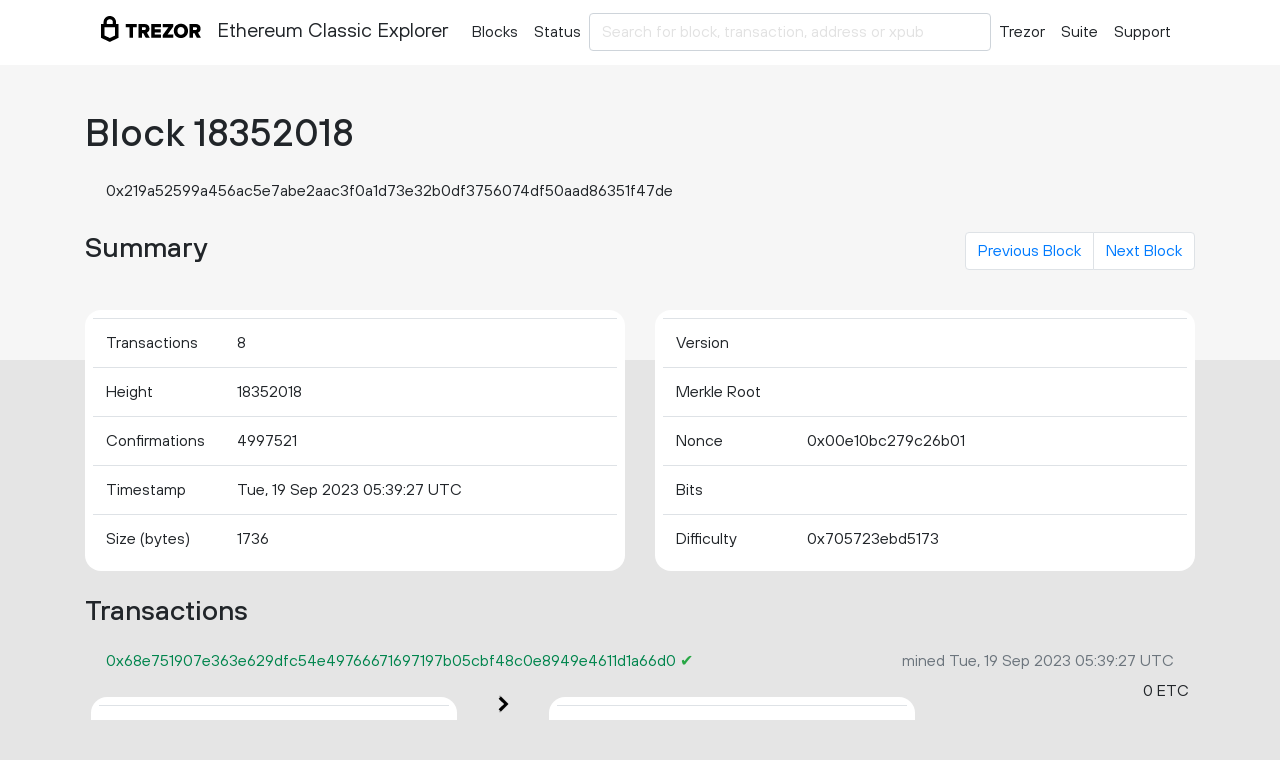

--- FILE ---
content_type: text/html; charset=utf-8
request_url: https://etcblockexplorer.com/block/18352018
body_size: 3598
content:
<!doctype html><html lang="en"><head><meta charset="utf-8"><meta name="viewport" content="width=device-width,initial-scale=1.0,shrink-to-fit=no"><link rel="stylesheet" href="https://maxcdn.bootstrapcdn.com/bootstrap/4.0.0/css/bootstrap.min.css" integrity="sha384-Gn5384xqQ1aoWXA+058RXPxPg6fy4IWvTNh0E263XmFcJlSAwiGgFAW/dAiS6JXm" crossorigin="anonymous"><link rel="stylesheet" href="/static/css/main.css"><meta http-equiv="X-UA-Compatible" content="IE=edge"><meta name="description" content="Trezor Ethereum Classic Explorer"><title>Trezor Ethereum Classic Explorer</title></head><body><header id="header"><div class="container"><nav class="navbar navbar-expand-md navbar-dark bg-trezor"><a class="navbar-brand" href="/" title="Home"><div alt="Trezor Wallet" style="margin-top: 3px;"><svg width="100" version="1.1" id="logotyp" xmlns="http://www.w3.org/2000/svg" xlink="http://www.w3.org/1999/xlink" x="0px" y="0px" viewBox="0 0 163.7 41.9" space="preserve"><polygon points="101.1,12.8 118.2,12.8 118.2,17.3 108.9,29.9 118.2,29.9 118.2,35.2 101.1,35.2 101.1,30.7 110.4,18.1 101.1,18.1"></polygon><path d="M158.8,26.9c2.1-0.8,4.3-2.9,4.3-6.6c0-4.5-3.1-7.4-7.7-7.4h-10.5v22.3h5.8v-7.5h2.2l4.1,7.5h6.7L158.8,26.9z M154.7,22.5h-4V18h4c1.5,0,2.5,0.9,2.5,2.2C157.2,21.6,156.2,22.5,154.7,22.5z"></path><path d="M130.8,12.5c-6.8,0-11.6,4.9-11.6,11.5s4.9,11.5,11.6,11.5s11.7-4.9,11.7-11.5S137.6,12.5,130.8,12.5z M130.8,30.3c-3.4,0-5.7-2.6-5.7-6.3c0-3.8,2.3-6.3,5.7-6.3c3.4,0,5.8,2.6,5.8,6.3C136.6,27.7,134.2,30.3,130.8,30.3z"></path><polygon points="82.1,12.8 98.3,12.8 98.3,18 87.9,18 87.9,21.3 98,21.3 98,26.4 87.9,26.4 87.9,30 98.3,30 98.3,35.2 82.1,35.2"></polygon><path d="M24.6,9.7C24.6,4.4,20,0,14.4,0S4.2,4.4,4.2,9.7v3.1H0v22.3h0l14.4,6.7l14.4-6.7h0V12.9h-4.2V9.7z M9.4,9.7c0-2.5,2.2-4.5,5-4.5s5,2,5,4.5v3.1H9.4V9.7z M23,31.5l-8.6,4l-8.6-4V18.1H23V31.5z"></path><path d="M79.4,20.3c0-4.5-3.1-7.4-7.7-7.4H61.2v22.3H67v-7.5h2.2l4.1,7.5H80l-4.9-8.3C77.2,26.1,79.4,24,79.4,20.3z M71,22.5h-4V18h4c1.5,0,2.5,0.9,2.5,2.2C73.5,21.6,72.5,22.5,71,22.5z"></path><polygon points="40.5,12.8 58.6,12.8 58.6,18.1 52.4,18.1 52.4,35.2 46.6,35.2 46.6,18.1 40.5,18.1"></polygon></svg></div></a><a class="navbar-brand" href="/">Ethereum Classic Explorer</a><button class="navbar-toggler" type="button" onclick="if(document.getElementById('toggler').className.indexOf('show')>0){document.getElementById('toggler').className='navbar-collapse collapse'}else{document.getElementById('toggler').className='navbar-collapse show'}"><span class="navbar-toggler-icon"></span></button><div class="navbar-collapse collapse" id="toggler"><ul class="navbar-nav ml-md-auto"><li class="nav-item"><a href="/blocks" class="nav-link">Blocks</a></li><li class="nav-item"><a href="/" class="nav-link">Status</a></li></ul><span class="navbar-form ml-md-auto"><form id="search" action="/search" method="get"><input name="q" type="text" class="form-control" placeholder="Search for block, transaction, address or xpub" focus="true"></form></span><ul class="navbar-nav ml-md-auto"><li class="nav-item"><a class="nav-link" href="https://trezor.io/" target="_blank" rel="noopener noreferrer">Trezor</a></li><li class="nav-item"><a class="nav-link" href="https://suite.trezor.io/" target="_blank" rel="noopener noreferrer">Suite</a></li><li class="nav-item"><a class="nav-link" href="https://trezor.io/support" target="_blank" rel="noopener noreferrer">Support</a></li></ul></div></nav></div></header><main id="wrap"><div class="container"><h1>Block 18352018</h1><div class="alert alert-data ellipsis"><span class="data">0x219a52599a456ac5e7abe2aac3f0a1d73e32b0df3756074df50aad86351f47de</span></div><div class="row h-container"><h3 class="col-md-6 col-sm-12">Summary</h3><nav class="col-md-6 col-sm-12"><ul class="pagination justify-content-end"><li class="page-item"><a class="page-link" href="/block/0x4c9ddf6f747f3ee04d4381d4f5bbf82c20af53dbca88ad25fb3577dad0a89f48">Previous Block</a></li><li class="page-item"><a class="page-link" href="/block/0x0dabf8c9ad0bae769711c30b2ea746b3cd8686fe508b8bfe81969990153e8efc">Next Block</a></li></ul></nav></div><div class="data-div row"><div class="col-md-6"><table class="table data-table"><tbody><tr><td style="width: 25%;">Transactions</td><td class="data">8</td></tr><tr><td>Height</td><td class="data">18352018</td></tr><tr><td>Confirmations</td><td class="data">4997521</td></tr><tr><td>Timestamp</td><td class="data">Tue, 19 Sep 2023 05:39:27 UTC</td></tr><tr><td>Size (bytes)</td><td class="data">1736</td></tr></tbody></table></div><div class="col-md-6"><table class="table data-table"><tbody><tr><td style="width: 25%;">Version</td><td class="data ellipsis"></td></tr><tr><td>Merkle Root</td><td class="data ellipsis"></td></tr><tr><td>Nonce</td><td class="data ellipsis">0x00e10bc279c26b01</td></tr><tr><td>Bits</td><td class="data ellipsis"></td></tr><tr><td>Difficulty</td><td class="data ellipsis">0x705723ebd5173</td></tr></tbody></table></div></div><div class="row h-container"><h3 class="col-md-6 col-sm-12">Transactions</h3><nav class="col-md-6 col-sm-12"></nav></div><div class="data-div"><div class="alert alert-data"><div class="row line-bot"><div class="col-xs-7 col-md-8 ellipsis"><a href="/tx/0x68e751907e363e629dfc54e49766671697197b05cbf48c0e8949e4611d1a66d0">0x68e751907e363e629dfc54e49766671697197b05cbf48c0e8949e4611d1a66d0</a><span class="text-success"> ✔</span></div><div class="col-xs-5 col-md-4 text-muted text-right">mined Tue, 19 Sep 2023 05:39:27 UTC</div></div><div class="row line-mid"><div class="col-md-4"><div class="row tx-in"><table class="table data-table"><tbody><tr><td><span class="ellipsis tx-addr"><a href="/address/0x36487Fe5E1c3cA396Dfae887fCE89dE20fa1F985">0x36487Fe5E1c3cA396Dfae887fCE89dE20fa1F985</a></span></td></tr></tbody></table></div></div><div class="col-md-1 col-xs-12 text-center"><svg class="octicon" viewBox="0 0 8 16"><path fill-rule="evenodd" d="M7.5 8l-5 5L1 11.5 4.75 8 1 4.5 2.5 3l5 5z"></path></svg></div><div class="col-md-4"><div class="row tx-out"><table class="table data-table"><tbody><tr><td><span class="ellipsis tx-addr"><a href="/address/0x36487Fe5E1c3cA396Dfae887fCE89dE20fa1F985">0x36487Fe5E1c3cA396Dfae887fCE89dE20fa1F985</a></span></td></tr></tbody></table></div></div><div class="col-md-3 text-right" style="padding: .4rem 0;">0 ETC</div></div><div class="row line-top"><div class="col-xs-6 col-sm-4 col-md-4"><span class="txvalues txvalues-default">Fee: 0.0000286156 ETC</span></div><div class="col-xs-6 col-sm-8 col-md-8 text-right"><span class="txvalues txvalues-success">4997521 Confirmations</span><span class="txvalues txvalues-primary">0 ETC</span></div></div></div><div class="alert alert-data"><div class="row line-bot"><div class="col-xs-7 col-md-8 ellipsis"><a href="/tx/0xc8ec8fa9ef1eb4c29137b3e84a65f871f35031c3d4f27c27979cfdc45168a856">0xc8ec8fa9ef1eb4c29137b3e84a65f871f35031c3d4f27c27979cfdc45168a856</a><span class="text-success"> ✔</span></div><div class="col-xs-5 col-md-4 text-muted text-right">mined Tue, 19 Sep 2023 05:39:27 UTC</div></div><div class="row line-mid"><div class="col-md-4"><div class="row tx-in"><table class="table data-table"><tbody><tr><td><span class="ellipsis tx-addr"><a href="/address/0x648db943Dd250840845838eDe1790cc779D14d5A">0x648db943Dd250840845838eDe1790cc779D14d5A</a></span></td></tr></tbody></table></div></div><div class="col-md-1 col-xs-12 text-center"><svg class="octicon" viewBox="0 0 8 16"><path fill-rule="evenodd" d="M7.5 8l-5 5L1 11.5 4.75 8 1 4.5 2.5 3l5 5z"></path></svg></div><div class="col-md-4"><div class="row tx-out"><table class="table data-table"><tbody><tr><td><span class="ellipsis tx-addr"><a href="/address/0xB0Da7635208F028dc1Bdab98BE4B01e12848aC7F">0xB0Da7635208F028dc1Bdab98BE4B01e12848aC7F</a></span></td></tr></tbody></table></div></div><div class="col-md-3 text-right" style="padding: .4rem 0;">0.85 ETC</div></div><div class="row line-top"><div class="col-xs-6 col-sm-4 col-md-4"><span class="txvalues txvalues-default">Fee: 0.0000273 ETC</span></div><div class="col-xs-6 col-sm-8 col-md-8 text-right"><span class="txvalues txvalues-success">4997521 Confirmations</span><span class="txvalues txvalues-primary">0.85 ETC</span></div></div></div><div class="alert alert-data"><div class="row line-bot"><div class="col-xs-7 col-md-8 ellipsis"><a href="/tx/0x3b29b5f96ac5ceab68121653151f48822a67ce7688e98b22c53387df50b81e11">0x3b29b5f96ac5ceab68121653151f48822a67ce7688e98b22c53387df50b81e11</a><span class="text-success"> ✔</span></div><div class="col-xs-5 col-md-4 text-muted text-right">mined Tue, 19 Sep 2023 05:39:27 UTC</div></div><div class="row line-mid"><div class="col-md-4"><div class="row tx-in"><table class="table data-table"><tbody><tr><td><span class="ellipsis tx-addr"><a href="/address/0x9F289a3C3254Ae9dDf14678110d60c37a153966B">0x9F289a3C3254Ae9dDf14678110d60c37a153966B</a></span></td></tr></tbody></table></div></div><div class="col-md-1 col-xs-12 text-center"><svg class="octicon" viewBox="0 0 8 16"><path fill-rule="evenodd" d="M7.5 8l-5 5L1 11.5 4.75 8 1 4.5 2.5 3l5 5z"></path></svg></div><div class="col-md-4"><div class="row tx-out"><table class="table data-table"><tbody><tr><td><span class="ellipsis tx-addr"><a href="/address/0xEcBcF5C7aF4c323947CFE982940BA7c9fd207e2b">0xEcBcF5C7aF4c323947CFE982940BA7c9fd207e2b</a></span></td></tr></tbody></table></div></div><div class="col-md-3 text-right" style="padding: .4rem 0;">1.23 ETC</div></div><div class="row line-top" style="padding: 15px 0 6px 15px;font-weight: bold;">ERC20 Token Transfers</div><div class="row" style="padding: 2px 15px;"><div class="col-md-4"><div class="row tx-in"><table class="table data-table"><tbody><tr><td><span class="ellipsis tx-addr"><a href="/address/0xEcBcF5C7aF4c323947CFE982940BA7c9fd207e2b">0xEcBcF5C7aF4c323947CFE982940BA7c9fd207e2b</a></span></td></tr></tbody></table></div></div><div class="col-md-1 col-xs-12 text-center"><svg class="octicon" viewBox="0 0 8 16"><path fill-rule="evenodd" d="M7.5 8l-5 5L1 11.5 4.75 8 1 4.5 2.5 3l5 5z"></path></svg></div><div class="col-md-4"><div class="row tx-out"><table class="table data-table"><tbody><tr><td><span class="ellipsis tx-addr"><a href="/address/0x90b65D3df6d93F1b724b94725D54DFd2906C0379">0x90b65D3df6d93F1b724b94725D54DFd2906C0379</a></span></td></tr></tbody></table></div></div><div class="col-md-3 text-right" style="padding: .4rem 0;">1.23 WETC</div></div><div class="row" style="padding: 2px 15px;"><div class="col-md-4"><div class="row tx-in"><table class="table data-table"><tbody><tr><td><span class="ellipsis tx-addr"><a href="/address/0x90b65D3df6d93F1b724b94725D54DFd2906C0379">0x90b65D3df6d93F1b724b94725D54DFd2906C0379</a></span></td></tr></tbody></table></div></div><div class="col-md-1 col-xs-12 text-center"><svg class="octicon" viewBox="0 0 8 16"><path fill-rule="evenodd" d="M7.5 8l-5 5L1 11.5 4.75 8 1 4.5 2.5 3l5 5z"></path></svg></div><div class="col-md-4"><div class="row tx-out"><table class="table data-table"><tbody><tr><td><span class="ellipsis tx-addr"><a href="/address/0x9F289a3C3254Ae9dDf14678110d60c37a153966B">0x9F289a3C3254Ae9dDf14678110d60c37a153966B</a></span></td></tr></tbody></table></div></div><div class="col-md-3 text-right" style="padding: .4rem 0;">21.604494813453218445 ETCPOW</div></div><div class="row" style="padding: 6px 15px;"></div><div class="row line-top"><div class="col-xs-6 col-sm-4 col-md-4"><span class="txvalues txvalues-default">Fee: 0.0001557426 ETC</span></div><div class="col-xs-6 col-sm-8 col-md-8 text-right"><span class="txvalues txvalues-success">4997521 Confirmations</span><span class="txvalues txvalues-primary">1.23 ETC</span></div></div></div><div class="alert alert-data"><div class="row line-bot"><div class="col-xs-7 col-md-8 ellipsis"><a href="/tx/0xbe7c29a396d369a6be6890f467a81a9192dbd322ee1799bcbdce47e062f9a880">0xbe7c29a396d369a6be6890f467a81a9192dbd322ee1799bcbdce47e062f9a880</a><span class="text-success"> ✔</span></div><div class="col-xs-5 col-md-4 text-muted text-right">mined Tue, 19 Sep 2023 05:39:27 UTC</div></div><div class="row line-mid"><div class="col-md-4"><div class="row tx-in"><table class="table data-table"><tbody><tr><td><span class="ellipsis tx-addr"><a href="/address/0x3053e82fd68d6D7fa2826CCb5E99B984d10740E4">0x3053e82fd68d6D7fa2826CCb5E99B984d10740E4</a></span></td></tr></tbody></table></div></div><div class="col-md-1 col-xs-12 text-center"><svg class="octicon" viewBox="0 0 8 16"><path fill-rule="evenodd" d="M7.5 8l-5 5L1 11.5 4.75 8 1 4.5 2.5 3l5 5z"></path></svg></div><div class="col-md-4"><div class="row tx-out"><table class="table data-table"><tbody><tr><td><span class="ellipsis tx-addr"><a href="/address/0x74208447409C3d40398A4f68ABfb7491E73B9Cd1">0x74208447409C3d40398A4f68ABfb7491E73B9Cd1</a></span></td></tr></tbody></table></div></div><div class="col-md-3 text-right" style="padding: .4rem 0;">0.100211681236501262 ETC</div></div><div class="row line-top"><div class="col-xs-6 col-sm-4 col-md-4"><span class="txvalues txvalues-default">Fee: 0.000021 ETC</span></div><div class="col-xs-6 col-sm-8 col-md-8 text-right"><span class="txvalues txvalues-success">4997521 Confirmations</span><span class="txvalues txvalues-primary">0.100211681236501262 ETC</span></div></div></div><div class="alert alert-data"><div class="row line-bot"><div class="col-xs-7 col-md-8 ellipsis"><a href="/tx/0x90ca4f4ec6a2ca69e430dbfd0fd3b4c2464b3b862b378837b59d2b6547d09bfe">0x90ca4f4ec6a2ca69e430dbfd0fd3b4c2464b3b862b378837b59d2b6547d09bfe</a><span class="text-success"> ✔</span></div><div class="col-xs-5 col-md-4 text-muted text-right">mined Tue, 19 Sep 2023 05:39:27 UTC</div></div><div class="row line-mid"><div class="col-md-4"><div class="row tx-in"><table class="table data-table"><tbody><tr><td><span class="ellipsis tx-addr"><a href="/address/0x3053e82fd68d6D7fa2826CCb5E99B984d10740E4">0x3053e82fd68d6D7fa2826CCb5E99B984d10740E4</a></span></td></tr></tbody></table></div></div><div class="col-md-1 col-xs-12 text-center"><svg class="octicon" viewBox="0 0 8 16"><path fill-rule="evenodd" d="M7.5 8l-5 5L1 11.5 4.75 8 1 4.5 2.5 3l5 5z"></path></svg></div><div class="col-md-4"><div class="row tx-out"><table class="table data-table"><tbody><tr><td><span class="ellipsis tx-addr"><a href="/address/0xD9a07b3F46247754FB5EEA254A34eD2a9d88286c">0xD9a07b3F46247754FB5EEA254A34eD2a9d88286c</a></span></td></tr></tbody></table></div></div><div class="col-md-3 text-right" style="padding: .4rem 0;">0.100042465910513007 ETC</div></div><div class="row line-top"><div class="col-xs-6 col-sm-4 col-md-4"><span class="txvalues txvalues-default">Fee: 0.000021 ETC</span></div><div class="col-xs-6 col-sm-8 col-md-8 text-right"><span class="txvalues txvalues-success">4997521 Confirmations</span><span class="txvalues txvalues-primary">0.100042465910513007 ETC</span></div></div></div><div class="alert alert-data"><div class="row line-bot"><div class="col-xs-7 col-md-8 ellipsis"><a href="/tx/0x3942833dd8b3f620c0b7e64c8813e1a0fb0a0aa4392c54eee84d0fce86d9b6ba">0x3942833dd8b3f620c0b7e64c8813e1a0fb0a0aa4392c54eee84d0fce86d9b6ba</a><span class="text-success"> ✔</span></div><div class="col-xs-5 col-md-4 text-muted text-right">mined Tue, 19 Sep 2023 05:39:27 UTC</div></div><div class="row line-mid"><div class="col-md-4"><div class="row tx-in"><table class="table data-table"><tbody><tr><td><span class="ellipsis tx-addr"><a href="/address/0x3053e82fd68d6D7fa2826CCb5E99B984d10740E4">0x3053e82fd68d6D7fa2826CCb5E99B984d10740E4</a></span></td></tr></tbody></table></div></div><div class="col-md-1 col-xs-12 text-center"><svg class="octicon" viewBox="0 0 8 16"><path fill-rule="evenodd" d="M7.5 8l-5 5L1 11.5 4.75 8 1 4.5 2.5 3l5 5z"></path></svg></div><div class="col-md-4"><div class="row tx-out"><table class="table data-table"><tbody><tr><td><span class="ellipsis tx-addr"><a href="/address/0xaA4DCaFCaD58c3A4BB823259af25E791baabb87A">0xaA4DCaFCaD58c3A4BB823259af25E791baabb87A</a></span></td></tr></tbody></table></div></div><div class="col-md-3 text-right" style="padding: .4rem 0;">0.337162830113834241 ETC</div></div><div class="row line-top"><div class="col-xs-6 col-sm-4 col-md-4"><span class="txvalues txvalues-default">Fee: 0.000021 ETC</span></div><div class="col-xs-6 col-sm-8 col-md-8 text-right"><span class="txvalues txvalues-success">4997521 Confirmations</span><span class="txvalues txvalues-primary">0.337162830113834241 ETC</span></div></div></div><div class="alert alert-data"><div class="row line-bot"><div class="col-xs-7 col-md-8 ellipsis"><a href="/tx/0x7fadfd68592dfc09459f6e69e57a0e0c135668fc8eaee35458da0c3422389078">0x7fadfd68592dfc09459f6e69e57a0e0c135668fc8eaee35458da0c3422389078</a><span class="text-success"> ✔</span></div><div class="col-xs-5 col-md-4 text-muted text-right">mined Tue, 19 Sep 2023 05:39:27 UTC</div></div><div class="row line-mid"><div class="col-md-4"><div class="row tx-in"><table class="table data-table"><tbody><tr><td><span class="ellipsis tx-addr"><a href="/address/0x3053e82fd68d6D7fa2826CCb5E99B984d10740E4">0x3053e82fd68d6D7fa2826CCb5E99B984d10740E4</a></span></td></tr></tbody></table></div></div><div class="col-md-1 col-xs-12 text-center"><svg class="octicon" viewBox="0 0 8 16"><path fill-rule="evenodd" d="M7.5 8l-5 5L1 11.5 4.75 8 1 4.5 2.5 3l5 5z"></path></svg></div><div class="col-md-4"><div class="row tx-out"><table class="table data-table"><tbody><tr><td><span class="ellipsis tx-addr"><a href="/address/0x7FF963f7FE2b93de8001A0b9F4E3d7cC33ccB43f">0x7FF963f7FE2b93de8001A0b9F4E3d7cC33ccB43f</a></span></td></tr></tbody></table></div></div><div class="col-md-3 text-right" style="padding: .4rem 0;">0.100093317265007889 ETC</div></div><div class="row line-top"><div class="col-xs-6 col-sm-4 col-md-4"><span class="txvalues txvalues-default">Fee: 0.000021 ETC</span></div><div class="col-xs-6 col-sm-8 col-md-8 text-right"><span class="txvalues txvalues-success">4997521 Confirmations</span><span class="txvalues txvalues-primary">0.100093317265007889 ETC</span></div></div></div><div class="alert alert-data"><div class="row line-bot"><div class="col-xs-7 col-md-8 ellipsis"><a href="/tx/0x641d8eab7cb9145b5892b4db5d15a48df337cb3bb2f92737a07139c7cb9741db">0x641d8eab7cb9145b5892b4db5d15a48df337cb3bb2f92737a07139c7cb9741db</a><span class="text-success"> ✔</span></div><div class="col-xs-5 col-md-4 text-muted text-right">mined Tue, 19 Sep 2023 05:39:27 UTC</div></div><div class="row line-mid"><div class="col-md-4"><div class="row tx-in"><table class="table data-table"><tbody><tr><td><span class="ellipsis tx-addr"><a href="/address/0x3053e82fd68d6D7fa2826CCb5E99B984d10740E4">0x3053e82fd68d6D7fa2826CCb5E99B984d10740E4</a></span></td></tr></tbody></table></div></div><div class="col-md-1 col-xs-12 text-center"><svg class="octicon" viewBox="0 0 8 16"><path fill-rule="evenodd" d="M7.5 8l-5 5L1 11.5 4.75 8 1 4.5 2.5 3l5 5z"></path></svg></div><div class="col-md-4"><div class="row tx-out"><table class="table data-table"><tbody><tr><td><span class="ellipsis tx-addr"><a href="/address/0xb1d826e8f19C70da24A987Ca54E2C9ea6D6BeD46">0xb1d826e8f19C70da24A987Ca54E2C9ea6D6BeD46</a></span></td></tr></tbody></table></div></div><div class="col-md-3 text-right" style="padding: .4rem 0;">0.100004991984154722 ETC</div></div><div class="row line-top"><div class="col-xs-6 col-sm-4 col-md-4"><span class="txvalues txvalues-default">Fee: 0.000021 ETC</span></div><div class="col-xs-6 col-sm-8 col-md-8 text-right"><span class="txvalues txvalues-success">4997521 Confirmations</span><span class="txvalues txvalues-primary">0.100004991984154722 ETC</span></div></div></div></div><nav></nav></div></main><footer id="footer" class="footer"><div class="container"><nav class="navbar navbar-expand-lg navbar-dark bg-trezor"><span class="navbar-nav"><a class="nav-link" href="https://satoshilabs.com/" target="_blank" rel="noopener noreferrer">© 2017-2022 SatoshiLabs</a></span><span class="navbar-nav ml-md-auto"><a class="nav-link" href="https://shop.trezor.io/static/shared/about/terms-of-use.pdf" target="_blank" rel="noopener noreferrer">Terms of Use</a></span><span class="navbar-nav ml-md-auto"><a class="nav-link" href="/sendtx">Send Transaction</a></span><span class="navbar-nav ml-md-auto d-md-flex d-none"><a class="nav-link active" href="https://shop.trezor.io" target="_blank" rel="noopener noreferrer">Don't have a Trezor? Get one!</a></span></nav></div></footer><script defer src="https://static.cloudflareinsights.com/beacon.min.js/vcd15cbe7772f49c399c6a5babf22c1241717689176015" integrity="sha512-ZpsOmlRQV6y907TI0dKBHq9Md29nnaEIPlkf84rnaERnq6zvWvPUqr2ft8M1aS28oN72PdrCzSjY4U6VaAw1EQ==" data-cf-beacon='{"version":"2024.11.0","token":"504f297c157c434d868b7f160d255b03","r":1,"server_timing":{"name":{"cfCacheStatus":true,"cfEdge":true,"cfExtPri":true,"cfL4":true,"cfOrigin":true,"cfSpeedBrain":true},"location_startswith":null}}' crossorigin="anonymous"></script>
</body></html>